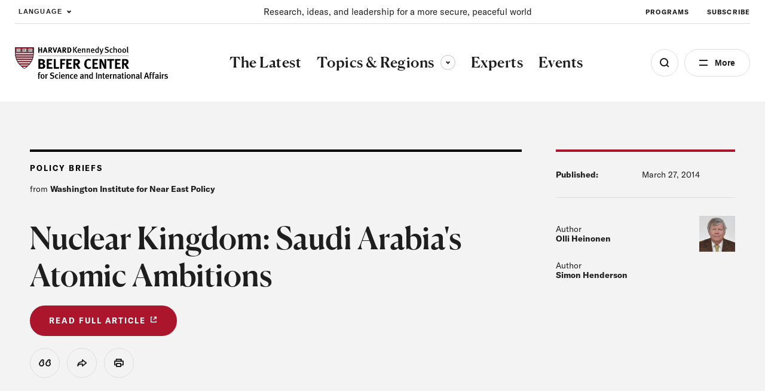

--- FILE ---
content_type: text/html; charset=UTF-8
request_url: https://www.belfercenter.org/publication/nuclear-kingdom-saudi-arabias-atomic-ambitions
body_size: 64632
content:
<!DOCTYPE html>
<html lang="en" dir="ltr" prefix="og: https://ogp.me/ns#">
  <head>
    <meta charset="utf-8" />
<link rel="preconnect" href="//www.googletagmanager.com" crossorigin="anonymous" />
<link rel="preconnect" href="//www.google-analytics.com" crossorigin="anonymous" />
<link rel="preconnect" href="//stats.g.doubleclick.net" crossorigin="anonymous" />
<link rel="preload" href="/themes/custom/belfer/assets/fonts/icomoon.woff2?dl8yb7" as="font" crossorigin="anonymous" />
<meta name="description" content="Olli Heinonen and Simon Henderson write that although Iran&#039;s nuclear potential will likely dominate talks between President Obama and King Abdullah on March 29, Riyadh&#039;s own nuclear plans should also be part of the discussion." />
<link rel="canonical" href="https://www.belfercenter.org/publication/nuclear-kingdom-saudi-arabias-atomic-ambitions" />
<link rel="image_src" href="https://www.belfercenter.org/sites/default/files/styles/1200x630/public/2024-08/Belfer%20Center%20logo%20image.jpg?itok=05GNzJn4" />
<meta property="og:site_name" content="The Belfer Center for Science and International Affairs" />
<meta property="og:type" content="website" />
<meta property="og:url" content="https://www.belfercenter.org/publication/nuclear-kingdom-saudi-arabias-atomic-ambitions" />
<meta property="og:title" content="Nuclear Kingdom: Saudi Arabia&#039;s Atomic Ambitions" />
<meta property="og:image" content="https://www.belfercenter.org/sites/default/files/styles/1200x630/public/2024-08/Belfer%20Center%20logo%20image.jpg?itok=05GNzJn4" />
<meta property="og:image:width" content="1200" />
<meta property="og:image:height" content="630" />
<meta name="Generator" content="Interactive Strategies (https://www.interactivestrategies.com)" />
<meta name="MobileOptimized" content="width" />
<meta name="HandheldFriendly" content="true" />
<meta name="viewport" content="width=device-width, initial-scale=1.0" />
<link rel="manifest" href="https://www.belfercenter.org/themes/custom/belfer/assets/pwa/manifest.json?v=20230824" crossorigin="use-credentials" />
<link rel="apple-touch-icon" href="https://www.belfercenter.org/themes/custom/belfer/assets/pwa/icons/apple-touch-icon.png?v=20230824" sizes="180x180" type="image/png" />
<link rel="mask-icon" href="https://www.belfercenter.org/themes/custom/belfer/assets/pwa/icons/favicon.svg?v=20230824" color="#ffffff" />
<meta name="msapplication-config" content="/themes/custom/belfer/assets/pwa/browserconfig.xml?v=20230824" />
<meta name="msapplication-TileColor" content="#ffffff" />
<meta name="theme-color" content="#ff0000" />
<style>@font-face{font-family:'icomoon';src:url('/themes/custom/belfer/assets/fonts/icomoon.woff2?dl8yb7')format('woff2');font-weight:normal;font-style:normal;font-display:swap;}</style>
<script>  
  window.dataLayer = window.dataLayer || [];
  window.dataLayer.push({
    'topic': 'Nuclear Issues',
    'region': 'Asia &amp; the Pacific',
    'content_type': 'Policy Briefs',
    'program': '',
  });
  </script>
<script type="application/ld+json">{
    "@context": "https://schema.org",
    "@graph": [
        {
            "@type": "Article",
            "headline": "Nuclear Kingdom: Saudi Arabia\u0027s Atomic Ambitions",
            "name": "Nuclear Kingdom: Saudi Arabia\u0027s Atomic Ambitions",
            "datePublished": "2014-03-27",
            "publisher": {
                "@type": "Organization",
                "name": "Belfer Center",
                "url": "https://www.belfercenter.org"
            },
            "author": [
                {
                    "@type": "Person",
                    "name": "Olli Heinonen"
                },
                {
                    "@type": "Person",
                    "name": "Simon Henderson"
                }
            ],
            "sourceOrganization": [
                {
                    "@type": "Organization",
                    "name": "Washington Institute for Near East Policy"
                }
            ]
        },
        {
            "@type": "Organization",
            "name": "The Belfer Center for Science and International Affairs",
            "url": "https://www.belfercenter.org",
            "logo": {
                "@type": "ImageObject",
                "url": "https://www.belfercenter.org/themes/custom/belfer/assets/images/belfer-center-logo-white.svg",
                "width": "271",
                "height": "58"
            },
            "address": {
                "@type": "PostalAddress",
                "streetAddress": "79 John F. Kennedy Street",
                "addressLocality": "Cambridge",
                "addressRegion": "MA",
                "postalCode": "02138",
                "addressCountry": "US"
            },
            "sameAs": [
                "https://www.linkedin.com/company/belfercenter/",
                "https://www.instagram.com/belfercenter/",
                "https://www.youtube.com/user/BelferCenter",
                "https://www.facebook.com/belfercenter/",
                "https://soundcloud.com/belfercenter"
            ]
        }
    ]
}</script>
<link rel="icon" href="/core/misc/favicon.ico" type="image/vnd.microsoft.icon" />

    <title>Nuclear Kingdom: Saudi Arabia&#039;s Atomic Ambitions | The Belfer Center for Science and International Affairs</title>
    <link rel="stylesheet" media="all" href="/sites/default/files/css/css_o9s1U8vNhH5Eh3DLa5FUOpC3ffHtqmc_Fkd5CDzay8c.css?delta=0&amp;language=en&amp;theme=belfer&amp;include=eJxFjEEKgDAMBD9U6pMksbGVphqy7cHfK6J4WYYZWBZdxScmSOCX9VhqvId07oSKLzQBKAuCkVN2soIp-TDS-Js4dhusG4qkgBNd2vN-AVnSKME" />
<link rel="stylesheet" media="all" href="/sites/default/files/css/css_lyDVU-6U95aADnVQagke50K45aXSC5mh_3P95w9mj7M.css?delta=1&amp;language=en&amp;theme=belfer&amp;include=eJxFjEEKgDAMBD9U6pMksbGVphqy7cHfK6J4WYYZWBZdxScmSOCX9VhqvId07oSKLzQBKAuCkVN2soIp-TDS-Js4dhusG4qkgBNd2vN-AVnSKME" />

    

    
    <link rel="preload" href="/themes/custom/belfer/assets/fonts/icomoon.woff2?de47sx" as="font" crossorigin="anonymous">
    <link rel="preload" href="/themes/custom/belfer/assets/fonts/canela-medium.woff2" as="font" crossorigin="anonymous">
    <link rel="preload" href="/themes/custom/belfer/assets/fonts/gt-america-standard-regular.woff2" as="font" crossorigin="anonymous">
    <link rel="preload" href="/themes/custom/belfer/assets/fonts/gt-america-standard-regular-italic.woff2" as="font" crossorigin="anonymous">
    <link rel="preload" href="/themes/custom/belfer/assets/fonts/gt-america-standard-bold.woff2" as="font" crossorigin="anonymous">
    <link rel="preload" href="/themes/custom/belfer/assets/fonts/gt-america-standard-bold-italic.woff2" as="font" crossorigin="anonymous">

    <style>
      @font-face {
        font-family: 'icomoon';
        src: url('/themes/custom/belfer/assets/fonts/icomoon.woff2?de47sx') format('woff2');
        font-weight: normal;
        font-style: normal;
        font-display: swap;
      }

      @font-face {
        font-family: 'Canela';
        src: url('/themes/custom/belfer/assets/fonts/canela-medium.woff2') format("woff2");
        font-weight: 500;
        font-style: normal;
        font-display: swap;
      }

      @font-face {
        font-family: 'GT-American-Standard';
        src: url('/themes/custom/belfer/assets/fonts/gt-america-standard-regular.woff2') format("woff2");
        font-weight: 400;
        font-style: normal;
        font-display: swap;
      }

      @font-face {
        font-family: 'GT-American-Standard';
        src: url('/themes/custom/belfer/assets/fonts/gt-america-standard-regular-italic.woff2') format("woff2");
        font-weight: 400;
        font-style: italic;
        font-display: swap;
      }

      @font-face {
        font-family: 'GT-American-Standard';
        src: url('/themes/custom/belfer/assets/fonts/gt-america-standard-bold.woff2') format("woff2");
        font-weight: 700;
        font-style: normal;
        font-display: swap;
      }

      @font-face {
        font-family: 'GT-American-Standard';
        src: url('/themes/custom/belfer/assets/fonts/gt-america-standard-bold-italic.woff2') format("woff2");
        font-weight: 700;
        font-style: italic;
        font-display: swap;
      }
    </style>

        <link rel="preconnect" href="//www.googletagmanager.com" crossorigin="anonymous">
    <link rel="preconnect" href="//www.google-analytics.com" crossorigin="anonymous">
    <link rel="preconnect" href="//www.google.com" crossorigin="anonymous">
    <link rel="preconnect" href="//stats.g.doubleclick.net" crossorigin="anonymous">

    <title></title>
    <meta charset="utf-8">
    <meta name="viewport" content="width=device-width, initial-scale=1.0">

        <link rel="manifest" href="/themes/custom/belfer/assets/pwa/manifest.json" crossorigin="use-credentials">
    <link rel="icon" href="/themes/custom/belfer/assets/pwa/icons/favicon.ico">
    <link rel="icon" href="/themes/custom/belfer/assets/pwa/icons/favicon.svg" type="image/svg+xml">
    <link rel="apple-touch-icon" href="/themes/custom/belfer/assets/pwa/icons/apple-touch-icon.png">
    <meta name="theme-color" content="#ff0000">
    <!-- Google Tag Manager -->
    <script>(function(w,d,s,l,i){w[l]=w[l]||[];w[l].push({'gtm.start':
    new Date().getTime(),event:'gtm.js'});var f=d.getElementsByTagName(s)[0],
    j=d.createElement(s),dl=l!='dataLayer'?'&l='+l:'';j.async=true;j.src=
    'https://www.googletagmanager.com/gtm.js?id='+i+dl;f.parentNode.insertBefore(j,f);
    })(window,document,'script','dataLayer','GTM-PR3RMG');</script>
    <!-- End Google Tag Manager -->
  </head>

  <body class="path-node page-node-type-research-and-analysis">
    <!-- Google Tag Manager (noscript) -->
    <noscript><iframe src="https://www.googletagmanager.com/ns.html?id=GTM-PR3RMG"
    height="0" width="0" style="display:none;visibility:hidden"></iframe></noscript>
    <!-- End Google Tag Manager (noscript) -->
        <a class="skiplink" href="#maincontent">Skip to main content</a>

    
      <div class="dialog-off-canvas-main-canvas" data-off-canvas-main-canvas>
    <div class="page-container">
  
<section
  id="site-header-search"
  class="site-header-search"
  aria-hidden="true"
>
  <div class="site-header-search-inner">

    <form
      role="search"
      method="GET"
      action="/search"
      aria-label="Search by keyword"
    >
      <input
        class="js-search-field"
        type="search"
        name="keywords"
        aria-label="Search"
        placeholder="Search Term"
      >
      <button
        class="js-search-submit"
        type="submit"
        aria-label="Submit"
        disabled
      ></button>
    </form>

    <div class="search-tags">
      <div class="eyebrow -small">Explore the Latest</div>
      <ul class="search-tag-list">      
                  <li class="site-header-utility-nav-item">
                                                <a class="btn -hollow -tag" href="/collection/us-china-relations" target="">
              U.S. China Relations
            </a>
          </li>
                  <li class="site-header-utility-nav-item">
                                                <a class="btn -hollow -tag" href="/topics/energy" target="">
              Energy
            </a>
          </li>
                  <li class="site-header-utility-nav-item">
                                                <a class="btn -hollow -tag" href="/topics/artificial-intelligence" target="">
              Artificial Intelligence
            </a>
          </li>
                  <li class="site-header-utility-nav-item">
                                                <a class="btn -hollow -tag" href="/collection/ukraine" target="">
              Ukraine
            </a>
          </li>
                  <li class="site-header-utility-nav-item">
                                                <a class="btn -hollow -tag" href="/topics/science-technology" target="">
              Science &amp; Tech
            </a>
          </li>
                  <li class="site-header-utility-nav-item">
                                                <a class="btn -hollow -tag" href="/regions/middle-east-north-africa" target="">
              Middle East &amp; North Africa
            </a>
          </li>
              </ul>
    </div>

  </div>

  <button
    class="btn -close site-header-search-close js-search-close"
    type="button"
    aria-label="Close"
  ></button>

</section>
<section
  id="site-header-side-menu"
  class="side-menu"
  data-level="1"
  aria-hidden="true"
>
  <button
    class="btn -close menu-close js-menu-close"
    type="button"
    aria-label="Close"
  ></button>

  <button class="menu-back js-menu-back" type="button" aria-label="Back"></button>

  <div class="inner">
    <nav class="nav" aria-label="Side Navigation">
      <ul class="nav-main">
                  <li>
                                                                                  <a
                class="nav-main-link"
                href="/latest"
                aria-current="false"
                target=""
              >
                <span>The Latest</span>
              </a>
                      </li>
                  <li>
                          <button
                class="nav-main-link nav-main-next js-menu-next"
                type="button"
                aria-label="View Dropdown"
              >
                <span>Topics &amp; Regions</span>
              </button>

              <div class="nav-main-panel" aria-hidden="true">
                <ul class="side-menu-dropdown">
                  <li class="side-menu-dropdown-intro">
                    <p>Research and insight to improve policy and governance at local, national, and global levels.</p>

                                                                <a href="/topics-regions" class="-cta-link -white">View All </a>
                                      </li>

                  <li class="side-menu-dropdown-links">
                                          <section class="side-menu-dropdown-link-section">
                        <div class="eyebrow">Topics</div>

                                                  <ul class="side-menu-dropdown-linklist">
                                                          <li>
                                <a href="/topics/artificial-intelligence" class="side-menu-dropdown-link">Artificial Intelligence</a>
                              </li>
                                                          <li>
                                <a href="/topics/conflict-conflict-resolution" class="side-menu-dropdown-link">Conflict &amp; Conflict Resolution</a>
                              </li>
                                                          <li>
                                <a href="/topics/economics-global-affairs" class="side-menu-dropdown-link">Economics &amp; Global Affairs</a>
                              </li>
                                                          <li>
                                <a href="/topics/energy" class="side-menu-dropdown-link">Energy</a>
                              </li>
                                                          <li>
                                <a href="/topics/environment-climate-change" class="side-menu-dropdown-link">Environment &amp; Climate Change</a>
                              </li>
                                                          <li>
                                <a href="/topics/global-health" class="side-menu-dropdown-link">Global Health</a>
                              </li>
                                                          <li>
                                <a href="/topics/governance" class="side-menu-dropdown-link">Governance</a>
                              </li>
                                                          <li>
                                <a href="/topics/international-relations" class="side-menu-dropdown-link">International Relations</a>
                              </li>
                                                          <li>
                                <a href="/topics/international-security-defense" class="side-menu-dropdown-link">International Security &amp; Defense</a>
                              </li>
                                                          <li>
                                <a href="/topics/nuclear-issues" class="side-menu-dropdown-link">Nuclear Issues</a>
                              </li>
                                                          <li>
                                <a href="/topics/science-technology" class="side-menu-dropdown-link">Science &amp; Technology</a>
                              </li>
                                                      </ul>
                                              </section>
                                          <section class="side-menu-dropdown-link-section">
                        <div class="eyebrow">Regions</div>

                                                  <ul class="side-menu-dropdown-linklist">
                                                          <li>
                                <a href="/regions/arctic" class="side-menu-dropdown-link">Arctic</a>
                              </li>
                                                          <li>
                                <a href="/regions/africa" class="side-menu-dropdown-link">Africa</a>
                              </li>
                                                          <li>
                                <a href="/regions/asia-pacific" class="side-menu-dropdown-link">Asia &amp; the Pacific</a>
                              </li>
                                                          <li>
                                <a href="/regions/europe" class="side-menu-dropdown-link">Europe</a>
                              </li>
                                                          <li>
                                <a href="/regions/middle-east-north-africa" class="side-menu-dropdown-link">Middle East &amp; North Africa</a>
                              </li>
                                                          <li>
                                <a href="/regions/north-america" class="side-menu-dropdown-link">North America</a>
                              </li>
                                                          <li>
                                <a href="/regions/russia" class="side-menu-dropdown-link">Russia</a>
                              </li>
                                                          <li>
                                <a href="/regions/south-america" class="side-menu-dropdown-link">South America</a>
                              </li>
                                                          <li>
                                <a href="/regions/south-asia" class="side-menu-dropdown-link">South Asia</a>
                              </li>
                                                      </ul>
                                              </section>
                                      </li>
                </ul>
              </div>
                      </li>
                  <li>
                                                                                  <a
                class="nav-main-link"
                href="/experts"
                aria-current="false"
                target=""
              >
                <span>Experts</span>
              </a>
                      </li>
                  <li>
                                                                                  <a
                class="nav-main-link"
                href="/events"
                aria-current="false"
                target=""
              >
                <span>Events</span>
              </a>
                      </li>
              </ul>

      <ul class="nav-utility">
                  <li>
                                                            <a
              class="nav-utility-link"
              href="/about-us"
              aria-current="false"
              target=""
              
            >
              <span>About</span>
            </a>
          </li>
                  <li>
                                                            <a
              class="nav-utility-link"
              href="/programs"
              aria-current="false"
              target=""
              
            >
              <span>Programs</span>
            </a>
          </li>
                  <li>
                                                            <a
              class="nav-utility-link"
              href="/fellowships"
              aria-current="false"
              target=""
              
            >
              <span>Fellowships</span>
            </a>
          </li>
                  <li>
                                                            <a
              class="nav-utility-link"
              href="/students"
              aria-current="false"
              target=""
              
            >
              <span>Students</span>
            </a>
          </li>
                  <li>
                                                            <a
              class="nav-utility-link"
              href="/press"
              aria-current="false"
              target=""
              
            >
              <span>For Press</span>
            </a>
          </li>
                  <li>
                                                            <a
              class="nav-utility-link"
              href="/research-analysis"
              aria-current="false"
              target=""
              
            >
              <span>Research &amp; Analysis</span>
            </a>
          </li>
                  <li>
                                                            <a
              class="nav-utility-link"
              href="/careers"
              aria-current="false"
              target=""
              
            >
              <span>Careers</span>
            </a>
          </li>
                  <li>
                                                            <a
              class="nav-utility-link"
              href="/collection/international-security"
              aria-current="false"
              target=""
              data-italic="true"
            >
              <span>International Security</span>
            </a>
          </li>
              </ul>
    </nav>
  </div>
</section>
<header class="site-header">
	<div class="site-header-inner">
				<div
			class="site-header-utility">
						<div class="site-header-language">
				<button type="button" class="site-header-utility-nav-link site-header-language-toggle js-site-header-dropdown-toggle" aria-expanded="false" data-dropdown="true" aria-label="Expand Dropdown Menu">
					Language
				</button>
				<div class="site-header-dropdown js-site-header-dropdown" aria-hidden="true">
					  
<div class="gtranslate_wrapper"></div><script>window.gtranslateSettings = {"switcher_horizontal_position":"left","switcher_vertical_position":"bottom","horizontal_position":"inline","vertical_position":"inline","float_switcher_open_direction":"top","switcher_open_direction":"bottom","default_language":"en","native_language_names":1,"detect_browser_language":0,"add_new_line":1,"select_language_label":"Language","flag_size":32,"flag_style":"2d","globe_size":60,"alt_flags":[],"wrapper_selector":".gtranslate_wrapper","url_structure":"none","custom_domains":null,"languages":["en","ar","zh-CN","fr","ru","es"],"custom_css":""}</script><script>(function(){var js = document.createElement('script');js.setAttribute('src', '/modules/contrib/gtranslate/js/ln.js');js.setAttribute('data-gt-orig-url', '/publication/nuclear-kingdom-saudi-arabias-atomic-ambitions');js.setAttribute('data-gt-orig-domain', 'www.belfercenter.org');document.body.appendChild(js);})();</script>

				</div>
			</div>

						<div class="site-header-mission">
				<p>Research, ideas, and leadership for a more secure, peaceful world </p>
			</div>

						<nav class="site-header-utility-nav" aria-label="Utility Navigation">
				<ul class="site-header-utility-nav-items">
											<li class="site-header-utility-nav-item">
																												<a class="site-header-utility-nav-link" href="/programs" target="">
								Programs
							</a>
						</li>
											<li class="site-header-utility-nav-item">
																												<a class="site-header-utility-nav-link" href="/subscribe" target="">
								Subscribe
							</a>
						</li>
									</ul>
			</nav>
		</div>

		<div
			class="site-header-main">
						<a class="logo" href="/" aria-label="HARVARD Kennedy School - Belfer Center">
				<img src="/themes/custom/belfer/assets/images/belfer-center-logo.svg" width="275" height="59" alt="HARVARD Kennedy School - Belfer Center for Science and International Affairs">
			</a>

						<nav class="site-header-nav" aria-label="Main Site Navigation">
				<ul class="site-header-nav-items">
																	<li class="site-header-nav-item">
																																															<a class="site-header-nav-item-link" href="/latest" aria-current="false" target="">
									<span>The Latest</span>
								</a>
													</li>
																	<li class="site-header-nav-item">
																															<button type="button" class="site-header-nav-item-link js-site-header-dropdown-toggle" aria-current="false" aria-expanded="false" aria-controls="site-header-dropdown-topics-regions" data-dropdown="true">
									Topics &amp; Regions
									<span class="dropdown-arrow">
										<span class="sr-text">Toggle sub-menu</span>
									</span>
								</button>

																<div id="site-header-dropdown-topics-regions" class="site-header-dropdown js-site-header-dropdown" data-type="full-width" aria-hidden="true" >
									<div class="site-header-dropdown-inner">
										<div class="site-header-dropdown-content">
											<div class="site-header-dropdown-intro">
												<p>Research and insight to improve policy and governance at local, national, and global levels.</p>

																																						<a href="/topics-regions" class="-cta-link">View All </a>
																							</div>

											<div class="site-header-dropdown-links">
																									<section class="site-header-dropdown-link-section">
														<div class="eyebrow">Topics</div>

																													<ul class="site-header-dropdown-linklist">
																																	<li>
																		<a href="/topics/artificial-intelligence">Artificial Intelligence</a>
																	</li>
																																	<li>
																		<a href="/topics/conflict-conflict-resolution">Conflict &amp; Conflict Resolution</a>
																	</li>
																																	<li>
																		<a href="/topics/economics-global-affairs">Economics &amp; Global Affairs</a>
																	</li>
																																	<li>
																		<a href="/topics/energy">Energy</a>
																	</li>
																																	<li>
																		<a href="/topics/environment-climate-change">Environment &amp; Climate Change</a>
																	</li>
																																	<li>
																		<a href="/topics/global-health">Global Health</a>
																	</li>
																																	<li>
																		<a href="/topics/governance">Governance</a>
																	</li>
																																	<li>
																		<a href="/topics/international-relations">International Relations</a>
																	</li>
																																	<li>
																		<a href="/topics/international-security-defense">International Security &amp; Defense</a>
																	</li>
																																	<li>
																		<a href="/topics/nuclear-issues">Nuclear Issues</a>
																	</li>
																																	<li>
																		<a href="/topics/science-technology">Science &amp; Technology</a>
																	</li>
																															</ul>
																											</section>
																									<section class="site-header-dropdown-link-section">
														<div class="eyebrow">Regions</div>

																													<ul class="site-header-dropdown-linklist">
																																	<li>
																		<a href="/regions/arctic">Arctic</a>
																	</li>
																																	<li>
																		<a href="/regions/africa">Africa</a>
																	</li>
																																	<li>
																		<a href="/regions/asia-pacific">Asia &amp; the Pacific</a>
																	</li>
																																	<li>
																		<a href="/regions/europe">Europe</a>
																	</li>
																																	<li>
																		<a href="/regions/middle-east-north-africa">Middle East &amp; North Africa</a>
																	</li>
																																	<li>
																		<a href="/regions/north-america">North America</a>
																	</li>
																																	<li>
																		<a href="/regions/russia">Russia</a>
																	</li>
																																	<li>
																		<a href="/regions/south-america">South America</a>
																	</li>
																																	<li>
																		<a href="/regions/south-asia">South Asia</a>
																	</li>
																															</ul>
																											</section>
																							</div>
										</div>
									</div>
								</div>
													</li>
																	<li class="site-header-nav-item">
																																															<a class="site-header-nav-item-link" href="/experts" aria-current="false" target="">
									<span>Experts</span>
								</a>
													</li>
																	<li class="site-header-nav-item">
																																															<a class="site-header-nav-item-link" href="/events" aria-current="false" target="">
									<span>Events</span>
								</a>
													</li>
									</ul>
			</nav>

			<div class="site-header-buttons">
				<button class="site-header-search-toggle js-search-open" type="button" aria-label="Open Search Menu" aria-expanded="false" aria-controls="site-header-search"></button>

				<button class="site-header-side-menu-toggle js-site-header-side-menu-toggle" type="button" aria-label="Open Menu" aria-expanded="false" aria-controls="site-header-side-menu">More</button>
			</div>
		</div>
	</div>
</header>


  <main id="maincontent">
    <article class="grid-container">
      
<div data-drupal-messages-fallback class="hidden"></div>

<header
  class="hero hero-article"
  data-type=""
  data-subnav="false"
>
  <div class="hero-article-inner">
    <div class="hero-article-content">
      <div class="hero-article-main">
        <div class="hero-article-type">
          
                      <div class="eyebrow">Policy Briefs</div>
          
                      <div class="hero-article-type-source">
              from
                              <strong>Washington Institute for Near East Policy</strong>
                
                          </div>
                  </div>

        <div class="hero-article-text">
          <div class="hero-article-text-inner">
            <h1 class="h4">Nuclear Kingdom: Saudi Arabia&#039;s Atomic Ambitions</h1>

                          <div class="media-meta">
                
                              </div>
            
                      </div>

                  </div>

        <div class="article-tools">
      <div class="article-tools-info-button">
                    
                        <a href="http://www.washingtoninstitute.org/policy-analysis/view/nuclear-kingdom-saudi-arabias-atomic-ambitions" class="btn -medium -red">READ FULL ARTICLE</a>
              
          </div>
  
  <ul class="article-tool-buttons">
          <li>
        <button type="button" class="article-tool-buttons-btn js-dialog-open" data-tool="citation" data-a11y-dialog-show="citation-dialog"><span class="sr-text">View Citation</span></button>
      </li>
        <li>
      <aside class="social-share" data-expanded="false">
  <button
    id="social-share-toggle"
    type="button"
    class="social-share-toggle article-tool-buttons-btn js-social-share-toggle"
    aria-expanded="false"
    aria-controls="social-share-services"
  >
    <span class="sr-text">Share</span>
  </button>
  <div
    id="social-share-services"
    class="social-share-services-container"
    aria-hidden="true"
    aria-labelledby="social-share-toggle"
  >
    <ul class="social-share-services">
      <li><button type="button" class="social-share-btn js-social-share-btn" data-service="facebook"><span class="sr-text">Share on Facebook</span></button></li>
      <li><button type="button" class="social-share-btn js-social-share-btn" data-service="x"><span class="sr-text">Share on Twitter</span></button></li>
      <li><button type="button" class="social-share-btn js-social-share-btn" data-service="linkedin"><span class="sr-text">Share on LinkedIn</span></button></li>
    </ul>
  </div>
</aside>
    </li>
    <li>
      <button type="button" class="article-tool-buttons-btn js-social-share-print" data-tool="print"><span class="sr-text">Print</span></button>
    </li>
  </ul>
</div>
      </div>

      <div class="hero-article-sidebar">
        
        
                
        <div class="hero-meta">
            <span class="hero-meta-title">Published:</span>

                          <span>March 27, 2014</span>
                    </div>

                          <div class="hero-person-block">
    

<div class="hero-person js-link-event">
  <div class="hero-person-text">
    <p>
      Author<br>
      <strong>
                  <a href="https://www.belfercenter.org/person/olli-heinonen" class="js-link-event-link">Olli Heinonen</a>
              </strong>
    </p>
  </div>

  <div class="hero-person-image">
        <picture><img loading="lazy" src="/sites/default/files/styles/profile_picture_tiny/pantheon-files-migration/images/person/headshot/Olli%20Heinonen_1.jpg.webp?h=97c04a2e&amp;itok=8HathTVM" width="120" height="120">
  </picture>



  </div>
</div>


<div class="hero-person js-link-event">
  <div class="hero-person-text">
    <p>
      Author<br>
      <strong>
                  <a href="https://www.belfercenter.org/person/simon-henderson" class="js-link-event-link">Simon Henderson</a>
              </strong>
    </p>
  </div>

  <div class="hero-person-image">
    
  </div>
</div>


    </div>
        
              </div>
    </div>

        
        
        
          </div>

  </header>
<article class="text-block-layout">
  <div class="text-block wysiwyg-content">
    <p><em>Although Iran's nuclear potential will likely dominate talks between President Obama and King Abdullah on March 29, Riyadh's own nuclear plans should also be part of the discussion.</em></p>
<p>A major probable consequence of Iran achieving a nuclear weapons capability is that Saudi Arabia will seek to match it. With President Obama currently rating the chances of diplomatic success as 50-50 and Iranian Supreme Leader Ali Khamenei giving a "zero" probability, this weekend's U.S.-Saudi summit will be an opportunity to check whether Saudi planning can help the diplomacy rather than hinder it.</p>
<h3>RIYADH'S NUCLEAR BLUEPRINT</h3>
<p>In 2009, a Saudi royal decree announced that "the development of atomic energy is essential to meet the kingdom's growing requirements for energy to generate electricity, produce desalinated water and reduce reliance on depleting hydrocarbon resources." In 2011, plans were announced for the construction of sixteen nuclear power reactors over the next twenty years at a cost of more than $80 billion. These would generate about 20 percent of Saudi Arabia's electricity, while other, smaller reactors were envisaged for desalination.</p>
<p>As such, Saudi Arabia's civil nuclear plans are similar in scope to Iran's admitted nuclear power program. Both countries can also claim the same economic rationale -- that providing electricity produced by nuclear power for the general population allows more oil and natural gas to be exported, contributing to export revenues and government income. But, unlike Iran, Saudi Arabia lacks any nuclear infrastructure. Its sole nuclear institution is the King Abdullah City for Atomic and Renewable Energy, which this week represented the kingdom at the Nuclear Security Summit in the Netherlands -- also attended by President Obama.</p>
<p>Since at least 2003, Saudi Arabia has consistently maintained a veiled military nuclear strategy. Reports have suggested that the kingdom is considering either acquiring its own nuclear deterrent or forming an alliance with an existing nuclear power that could offer protection, or else reaching a regional agreement on establishing a nuclear-weapons-free Middle East. It is noteworthy that discussion of these options coincided with increasing apprehension of Iran's nuclear plans, as contrasted with the posture of Israel, which is reported to have developed nuclear weapons in the late 1960s.</p>
<h3>THE PAKISTANI OPTION</h3>
<p>The most publicly discussed strategy for the Saudis involves&nbsp;<a href="http://www.washingtoninstitute.org/policy-analysis/view/toward-a-saudi-nuclear-option-the-saudi-pakistani-summit">acquiring nuclear weapons from Pakistan</a>, either purchased or under some arrangement of joint control with Pakistani forces. In 1999, then Saudi defense minister Prince Sultan bin Abdulaziz visited Pakistan's unsafeguarded centrifuge enrichment site at Kahuta near Islamabad and also saw mock-ups of Pakistan's nuclear weapons. During the visit, Prince Sultan met the controversial Pakistani nuclear scientist A. Q. Khan, who was blamed for proliferating centrifuges to Iran, Libya, and North Korea, as well as then prime minister Nawaz Sharif, who was later exiled to Saudi Arabia after a military coup and is now once again Pakistan's prime minister. As well as transferring nuclear warheads to Saudi Arabia, Islamabad could provide missiles capable of hitting Iranian targets, though Saudi Arabia already has such missiles. Earlier this year, reports indicated that the kingdom had, in 2007, updated its previous arsenal of liquid-fueled Chinese CSS-2 missiles with more advanced, solid-fueled CSS-5 missiles. Both types are designed to carry nuclear warheads, but the newer missiles have been adapted, at reported U.S. insistence, so that they can carry only nonnuclear warheads.</p>
<h3>EXAMINING THE KINGDOM'S TREATY OBLIGATIONS</h3>
<p>The kingdom's current nonproliferation-related diplomatic undertakings allow it some flexibility in pursuing alternative strategies, particularly if Iran were to "break out" from its Nuclear Nonproliferation Treaty obligations. Saudi Arabia ratified the NPT in 1988 but only concluded a Comprehensive Safeguards Agreement with the International Atomic Energy Agency (IAEA) in 2009. In doing so, it agreed to an earlier version of the "Small Quantities Protocol (SQP)" and has yet to accept the modified SQP adopted by the IAEA Board of Governors in 2005. In addition, Saudi Arabia, like Iran, has not yet signed the Additional Protocol, which allows for stricter inspections. Nor has it signed the Comprehensive Nuclear Test Ban Treaty, though it has consistently supported the establishment of a nuclear-weapons-free zone in the Middle East.</p>
<p>In its latest Safeguards Implementation Report, the IAEA secretariat listed Saudi Arabia among those countries where it could find no apparent diversion of declared nuclear material from peaceful activities. This conclusion is based on analysis of open-source information given that Saudi Arabia does not have any declared facility and that, consequently, the IAEA has no inspections or visits to the country. According to the report, the IAEA reached this view after only limited efforts, spending just $12,000 on monitoring the kingdom. By comparison, the amount spent for IAEA activities in neighboring Jordan was $153,000.</p>
<p>Washington's past readiness to allow the export of advanced military aircraft and weapons systems to Saudi Arabia has been justified in part by an apparent understanding allowing the kingdom to defend itself and seek to deter Iran without recourse to nuclear weapons. Discussion of this principle could constitute one part of this weekend's meetings between President Obama and King Abdullah. However the discussion unfolds, the Saudis will, at the very least, resist any commitment to not enrich uranium as part of a prospective deal to buy U.S. nuclear technology for its projected power program. In the past, Washington has insisted on a so-called 123 agreement, named after the section of the U.S. Atomic Energy Act of 1954, banning enrichment as a condition for cooperation. Such a condition was part of a deal with the United Arab Emirates when Abu Dhabi announced plans to buy nuclear power plants. But if Iran is allowed to enrich uranium as the current diplomacy suggests, the kingdom would probably demand the same right.</p>
<p>King Abdullah has already made clear to his U.S. counterparts that if Iran gets a nuclear bomb, the kingdom will do so as well, whatever its NPT obligations. Defining such a status -- whether through an actual nuclear weapon or a more loosely defined military nuclear capability -- is one difference in the respective diplomatic approaches of Washington and Riyadh toward Iran's nuclear ambitions. Despite the IAEA's apparent equanimity regarding the kingdom's nuclear activities, the 1988 initial purchase of Chinese missiles, the 1999 Kahuta visit, and the 2007 upgrade of the Chinese missile fleet suggest a long-term and well-developed strategy. The United States is already aware of desert facilities claimed by the Saudis to be oil-related even though there are no nearby pipelines. Also, North Korean personnel have previously been spotted in the kingdom.</p>
<h3>OPTIONS FOR ENRICHMENT</h3>
<p>If Saudi Arabia decided to build its own uranium enrichment plant, citing the need to fuel its planned nuclear power reactors, it would have two options: either establish a joint venture with a current technology holder or develop its own technology. According to the latest IAEA Nuclear Technology Review, there will be excess worldwide uranium supply for enrichment over the next decade; only Pakistan, among the technology holders, would possibly be attracted to establishing an enrichment plant in the volatile Middle East. If the kingdom opted to develop its own enrichment technology, designing a centrifuge and building a commercial-scale operation would take a decade. And even then the Saudis would not have achieved energy independence, since the country's known uranium resources are scarce, and insufficient to support such a nuclear program.</p>
<p>Worryingly, even for a small research and development facility, the Saudis -- under their SQP obligations -- can build the installation in secret and must only tell the IAEA 180 days before introducing nuclear material. The R&amp;D, mechanical testing of centrifuges, and testing with surrogate materials need not be revealed.</p>
<h3>RECOMMENDATIONS FOR U.S. POLICY</h3>
<p>Experience suggests that military nuclear programs are best stopped at their earlier stages. Inaction, as the world has seen with Pakistan and North Korea and, more recently, Iran and Syria, leads to wicked problems. Saudi Arabia should thus be encouraged to sign the Additional Protocol to its NPT Safeguards Agreement and implement it provisionally until ratified. The Saudis should also be urged to rescind their SQP and conclude up-to-date subsidiary arrangements to the Safeguards Agreement with the IAEA. These gestures would oblige the kingdom to give the IAEA design information about nuclear installations as soon as the decision is made to build them. The IAEA would likewise have access to all nuclear-fuel-cycle-related installations, even if they did not use nuclear material. Such provisions should be included in any U.S.-Saudi 123 agreement and are initial steps toward a nuclear-weapons-free Middle East.</p>
<p><em>Olli Heinonen is a senior fellow with the Belfer Center at Harvard University and a former deputy director-general for safeguards at the IAEA. Simon Henderson is the Baker Fellow and director of the Gulf and Energy Policy Program at The Washington Institute. Previously, they coauthored</em> <a href="http://www.washingtoninstitute.org/policy-analysis/view/nuclear-iran-a-glossary-of-terms">Nuclear Iran: A Glossary of Terms</a>,&nbsp;<em>a joint publication of The Washington Institute and the Belfer Center.</em></p>

  </div>

  
  <div class="text-block-sidebar">
    
    <div class="sidebar-latest">
  <div class="sidebar-latest-inner">
    <div class="sidebar-latest-title">The latest from Belfer</div>
    <ul>
    </ul>
          <div class="more">
        <a href="/research-analysis" hreflang="en">See more</a>
      </div>
      </div>
</div>
  </div>
 
</article>
<div class="citation-block">
  <div class="citation-block-header text-block-header">Recommended citation</div>
  <div class="citation-block-content">
    <div class="js-copy-citation-text">
      <p>Heinonen, Olli and Simon Henderson. “Nuclear Kingdom: Saudi Arabia's Atomic Ambitions.”  <em>Washington Institute for Near East Policy</em>,  March 27, 2014</p>
    </div>
    <button type="button" class="btn -red -medium js-copy-citation-btn">Copy to Clipboard</button>
  </div>
</div>
<div class="section-nav-bar js-section-nav" aria-hidden="true">
  <div class="section-nav-bar-inner">
    <div class="section-nav-bar-title">
      <p>Nuclear Kingdom: Saudi Arabia&#039;s Atomic Ambitions</p>
    </div>
    <div class="article-tools">
  
  <ul class="article-tool-buttons">
          <li>
        <button type="button" class="article-tool-buttons-btn js-dialog-open" data-tool="citation" data-a11y-dialog-show="citation-dialog"><span class="sr-text">View Citation</span></button>
      </li>
        <li>
      <aside class="social-share" data-expanded="false">
  <button
    id="social-share-toggle"
    type="button"
    class="social-share-toggle article-tool-buttons-btn js-social-share-toggle"
    aria-expanded="false"
    aria-controls="social-share-services"
  >
    <span class="sr-text">Share</span>
  </button>
  <div
    id="social-share-services"
    class="social-share-services-container"
    aria-hidden="true"
    aria-labelledby="social-share-toggle"
  >
    <ul class="social-share-services">
      <li><button type="button" class="social-share-btn js-social-share-btn" data-service="facebook"><span class="sr-text">Share on Facebook</span></button></li>
      <li><button type="button" class="social-share-btn js-social-share-btn" data-service="x"><span class="sr-text">Share on Twitter</span></button></li>
      <li><button type="button" class="social-share-btn js-social-share-btn" data-service="linkedin"><span class="sr-text">Share on LinkedIn</span></button></li>
    </ul>
  </div>
</aside>
    </li>
    <li>
      <button type="button" class="article-tool-buttons-btn js-social-share-print" data-tool="print"><span class="sr-text">Print</span></button>
    </li>
  </ul>
</div>
  </div>
</div>
<article class="text-block-layout">
  <div class="text-block wysiwyg-content">
    
<div class="info-block">
  <div class="inner">
    <div class="info-block-title h8">Want to read more?</div>
    <div class="info-block-text">
      <p>The full text of this publication is available via Washington Institute for Near East Policy.</p>
    </div>
        <div class="info-block-cta">
      <a href="http://www.washingtoninstitute.org/policy-analysis/view/nuclear-kingdom-saudi-arabias-atomic-ambitions" class="btn -medium -red">Read full article</a>
    </div>
  </div>
</div>
  </div>
  <div class="text-block-sidebar"></div>
</article>
<article class="tags">
      <a href="/regions/asia-pacific" class="btn -tag">Asia &amp; the Pacific</a>
      <a href="/topics/energy" class="btn -tag">Energy</a>
      <a href="/topics/nuclear-issues/irans-nuclear-program" class="btn -tag">Iran&#039;s Nuclear Program</a>
      <a href="/regions/middle-east-north-africa" class="btn -tag">Middle East &amp; North Africa</a>
      <a href="/topics/nuclear-issues" class="btn -tag">Nuclear Issues</a>
      <a href="/topics/nuclear-issues/nuclear-proliferation" class="btn -tag">Nuclear Proliferation</a>
      <a href="/topics/nuclear-issues/nuclear-waste" class="btn -tag">Nuclear Waste</a>
      <a href="/topics/nuclear-issues/nuclear-weapons" class="btn -tag">Nuclear Weapons</a>
      <a href="/topics/energy/nuclear-power" class="btn -tag">Nuclear power</a>
      <a href="/topics/nuclear-issues/pakistan-nuclear-program" class="btn -tag">Pakistan Nuclear Program</a>
      <a href="/regions/south-asia" class="btn -tag">South Asia</a>
  </article>
<div
  id="citation-dialog"
  class="dialog"
  aria-labelledby="dialog-title-citation-dialog"
  aria-hidden="true"
  data-a11y-dialog="citation-dialog"
  data-image="false"
  data-citation="true"
>
  <div class="dialog-overlay js-dialog-overlay" data-a11y-dialog-hide></div>
  <div class="dialog-main" role="document">
    <button type="button" class="dialog-close js-dialog-close" data-a11y-dialog-hide aria-label="Close dialog"></button>
    <div class="dialog-content">
      <div class="dialog-content-inner">

        <div class="dialog-text">

          
            <div id="dialog-title-citation-dialog" class="dialog-citation-header">Recommended citation</div>
            <div class="dialog-citation-content">
              <div class="js-copy-citation-text">
                <p>Heinonen, Olli and Simon Henderson. “Nuclear Kingdom: Saudi Arabia's Atomic Ambitions.”  <em>Washington Institute for Near East Policy</em>,  March 27, 2014</p>
              </div>
              <button type="button" class="btn -red -medium js-copy-citation-btn">Copy to Clipboard</button>
            </div>

          
                  </div>
      </div>
    </div>
  </div>
</div>
<article class="author-block">

  <div class="inner">

          <div class="author-block-image">
                  <a href="https://www.belfercenter.org/person/olli-heinonen" class="author-block-image-link">    <picture><img loading="lazy" src="/sites/default/files/styles/300x324/pantheon-files-migration/images/person/headshot/Olli%20Heinonen_1.jpg.webp?h=97c04a2e&amp;itok=28G5nhvc" width="300" height="324">
  </picture>


</a>
              </div>
    
    <div class="author-block-content">

      <div class="eyebrow -small">Author</div>

      <h2 class="h2">
                  <a href="https://www.belfercenter.org/person/olli-heinonen">Olli Heinonen</a>
              </h2>

      

              <div class="author-block-text">
          <div class="author-block-text-header">More From This Expert</div>
          <div class="wysiwyg-content"><p><a href="/publication/drawing-broader-conclusion-irans-nuclear-program" hreflang="en">Drawing a “Broader Conclusion” on Iran’s Nuclear Program</a></p><p><a href="/publication/iran-mass-producing-advanced-gas-centrifuge-components" hreflang="en">Is Iran Mass Producing Advanced Gas Centrifuge Components?</a></p></div>
        </div>
      
    </div>

  </div>

</article>
<article class="author-block">

  <div class="inner">

    
    <div class="author-block-content">

      <div class="eyebrow -small">Author</div>

      <h2 class="h2">
                  <a href="https://www.belfercenter.org/person/simon-henderson">Simon Henderson</a>
              </h2>

      

              <div class="author-block-text">
          <div class="author-block-text-header">More From This Expert</div>
          <div class="wysiwyg-content"><p><a href="/publication/how-make-sure-irans-one-year-nuclear-breakout-time-does-not-shrink" hreflang="en">How to Make Sure Iran&#039;s One Year Nuclear Breakout Time Does not Shrink</a></p><p><a href="/publication/nuclear-iran-glossary-0" hreflang="en">Nuclear Iran: A Glossary</a></p></div>
        </div>
      
    </div>

  </div>

</article>
<article class="up-next -is-full-bleed">

  <div class="inner">

    <div class="header">Up Next</div>

    <div class="up-next-feature">
      



<article class="card js-link-event">

      <div class="card-image">
          <picture loading="lazy" width="440" height="250">
                  <source srcset="/sites/default/files/styles/440x250/public/2025-12/Belfer_Atomic-Backfires_700x390_2.jpg.webp?h=8e3c2332&amp;itok=NpWTJ0Cb 1x" media="(max-width: 439px)" type="image/webp" width="440" height="250"/>
              <source srcset="/sites/default/files/styles/708x400/public/2025-12/Belfer_Atomic-Backfires_700x390_2.jpg.webp?h=8e3c2332&amp;itok=Li6ZQFpm 1x" media="(min-width: 440px) and (max-width: 767px)" type="image/webp" width="708" height="400"/>
              <source srcset="/sites/default/files/styles/900x510/public/2025-12/Belfer_Atomic-Backfires_700x390_2.jpg.webp?h=8e3c2332&amp;itok=dUfTNbiT 1x" media="(min-width: 768px)" type="image/webp" width="900" height="510"/>
                    <img loading="lazy" width="440" height="250" src="/sites/default/files/styles/440x250/public/2025-12/Belfer_Atomic-Backfires_700x390_2.jpg.webp?h=8e3c2332&amp;itok=NpWTJ0Cb" alt="Atomic Backfires Graphic">

  </picture>


              
<div class="photo-credit" data-theme="dark">
  <button type="button" aria-expanded="false" class="photo-credit-btn js-photo-credit-toggle"><span class="sr-text">Photo Credit Toggle</span></button>
  <div class="photo-credit-content js-photo-credit-content" aria-hidden="true" title="Advocate Creative"><span class="photo-credit-attribution">Advocate Creative</span></div>
</div>
                      </div>
  
  <div class="card-text">

          <div class="type -small">Books</div>
    
    <h3 class="card-title">
      <a
        href="/research-analysis/atomic-backfires-when-nuclear-policies-fail"
        class="card-link js-link-event-link"
        
                      >Atomic Backfires: When Nuclear Policies Fail</a>
    </h3>

    
    
            <div class="card-meta">
                  <time datetime="2025-12-16T12:00:00Z" class="datetime">Dec. 16, 2025</time>

                
              </div>
    
    
    
          <div class="card-program"><p>From Managing the Atom</p></div>
    
  </div>

</article>
    </div>

    <div class="up-next-list">

      <ul class="up-next-cards">
            



<li class="card js-link-event">

      <div class="card-image">
          <picture><img loading="lazy" src="/sites/default/files/styles/300x170/public/2025-12/Belfer_Atomic-Backfires_700x390_2.jpg.webp?h=8e3c2332&amp;itok=1gtbLTFG" width="300" height="170" alt="Atomic Backfires Graphic">
  </picture>



  
<div class="photo-credit" data-theme="dark">
  <button type="button" aria-expanded="false" class="photo-credit-btn js-photo-credit-toggle"><span class="sr-text">Photo Credit Toggle</span></button>
  <div class="photo-credit-content js-photo-credit-content" aria-hidden="true" title="Advocate Creative"><span class="photo-credit-attribution">Advocate Creative</span></div>
</div>

                      </div>
  
  <div class="card-text">

          <div class="type -small">Q&amp;A</div>
    
    <h3 class="card-title">
      <a
        href="/research-analysis/why-do-nuclear-policies-backfire-qa-stephen-herzog"
        class="card-link js-link-event-link"
        
                      >Why Do Nuclear Policies Backfire? A Q&amp;A with Stephen Herzog</a>
    </h3>

    
    
            <div class="card-meta">
                  <time datetime="2025-12-16T12:00:00Z" class="datetime">Dec. 16, 2025</time>

                
              </div>
    
    
    
    
  </div>

</li>
  
<li class="card card-publication js-link-event">

      <div class="card-image">
          <picture><img loading="lazy" src="/sites/default/files/styles/xx250/public/2025-12/bookcover.jpg.webp?itok=tJfN-iyD" width="166" height="250" alt="HZ book">
  </picture>



  
<div class="photo-credit" data-theme="dark">
  <button type="button" aria-expanded="false" class="photo-credit-btn js-photo-credit-toggle"><span class="sr-text">Photo Credit Toggle</span></button>
  <div class="photo-credit-content js-photo-credit-content" aria-hidden="true" title="MIT"><span class="photo-credit-attribution">MIT</span></div>
</div>

    </div>
    
  <div class="card-text">

    <h3 class="card-title">
      <a href="/research-analysis/untold-story-chinas-nuclear-weapon-development-and-testing" class="card-link js-link-event-link">The Untold Story of China’s Nuclear Weapon Development and Testing</a>
    </h3>

          <div class="card-meta">
                  <span>by  Hui Zhang</span>
                          <time datetime="2025-11-25T12:00:00Z" class="datetime">Nov. 25, 2025</time>

              </div>
    
  </div>

</li>
      </ul>

    </div>

  </div>

</article>



    </article>
  </main>

  <footer class="site-footer">
  <div class="site-footer-inner">
    <div class="site-footer-top">
  <div class="site-footer-left">
    <div class="site-footer-main">
      <div class="site-footer-logo-contact">
        <a class="logo" href="/" aria-label="HARVARD Kennedy School - Belfer Center">
          <img src="/themes/custom/belfer/assets/images/belfer-center-logo-white-footer.svg" width="275" height="59" alt="HARVARD Kennedy School - Belfer Center for Science and International Affairs">
        </a>

        <div class="site-footer-contact">
          <p>79 John F. Kennedy Street, <br>Cambridge, MA 02138</p>
        </div>

                <div class="site-footer-awards">
          <img src="/themes/custom/belfer/assets/images/w3-gold.png" alt="2025 W3 Gold Winner" title="2025 W3 Gold Winner" width="90" height="90" loading="lazy">
        </div>
      </div>

      <nav
        class="site-footer-social"
        aria-label="Social Media Links"
      >
        <ul>
                      <li>
              <a
                class="icon-linkedin"
                href="https://www.linkedin.com/company/belfercenter/"
                target="_blank"
                rel="noopener"
              >
                <span class="sr-text">linkedin</span>
              </a>
            </li>
                      <li>
              <a
                class="icon-instagram"
                href="https://www.instagram.com/belfercenter/"
                target="_blank"
                rel="noopener"
              >
                <span class="sr-text">instagram</span>
              </a>
            </li>
                      <li>
              <a
                class="icon-youtube"
                href="https://www.youtube.com/user/BelferCenter"
                target="_blank"
                rel="noopener"
              >
                <span class="sr-text">youtube</span>
              </a>
            </li>
                      <li>
              <a
                class="icon-facebook"
                href="https://www.facebook.com/belfercenter/"
                target="_blank"
                rel="noopener"
              >
                <span class="sr-text">facebook</span>
              </a>
            </li>
                      <li>
              <a
                class="icon-soundcloud"
                href="https://soundcloud.com/belfercenter"
                target="_blank"
                rel="noopener"
              >
                <span class="sr-text">soundcloud</span>
              </a>
            </li>
                  </ul>
      </nav>
    </div>
  </div>

  <div class="site-footer-right">
    <nav class="site-footer-nav" aria-label="Footer Navigation">
      <ul>
                  <li>
                                                <a
              aria-current="false"
              href="/about-us"
              target=""
            >About</a>
          </li>
                  <li>
                                                <a
              aria-current="false"
              href="/events"
              target=""
            >Events</a>
          </li>
                  <li>
                                                <a
              aria-current="false"
              href="/press"
              target=""
            >For Press</a>
          </li>
                  <li>
                                                <a
              aria-current="false"
              href="https://www.belfercenter.org/fellowships"
              target="_blank"
            >Fellowships</a>
          </li>
                  <li>
                                                <a
              aria-current="false"
              href="/students"
              target=""
            >Students</a>
          </li>
                  <li>
                                                <a
              aria-current="false"
              href="/subscribe"
              target=""
            >Subscribe</a>
          </li>
                  <li>
                                                <a
              aria-current="false"
              href="/careers"
              target=""
            >Careers</a>
          </li>
                  <li>
                                                <a
              aria-current="false"
              href="/about-contact-us"
              target=""
            >Contact Us</a>
          </li>
              </ul>
    </nav>

        <div class="site-footer-subscribe-form">
      <div class="site-footer-subscribe-form-inner">
        <div class="eyebrow">Stay Informed</div>
        <p>Bringing scholarship and insight to the world’s top issues.</p>
        <form method="GET" action="/subscribe">
          <input type="email" name="email" class="site-footer-email-subscribe-input" placeholder="Your email address..." aria-label="Email address" required>
          <input type="submit" class="btn -red -full site-footer-email-subscribe-submit" value="Subscribe Now">
        </form>
      </div>
    </div>
  </div>
</div>

<div class="site-footer-bottom">
    <div class="site-footer-copyright">
    <p>Copyright &copy; 2026 The President and Fellows of Harvard College</p>
  </div>

    <nav class="site-footer-legal-nav" aria-label="Policy Navigation">
    <ul>
      <li id="cookie-yes-dns-link" style="display: none;"><a href="javascript:void(0)" onclick="if (typeof revisitCkyConsent === 'function') { revisitCkyConsent() }">Do Not Sell or Share My Personal Information</a></li>
      <script>
        const cyDNSIntervalLimit = 15000,
              cyDNSLinkInterval = setInterval(() => {
                if (typeof revisitCkyConsent === 'function') {
                  document.getElementById('cookie-yes-dns-link').removeAttribute("style");
                  clearInterval(cyDNSLinkInterval);
                }
              }, 500);
        setTimeout(() => { clearInterval(cyDNSLinkInterval); }, cyDNSIntervalLimit);
      </script>
              <li>
                                        <a
            aria-current="false"
            href="/privacy-policy"
            target=""
          >Privacy Policy</a>
        </li>
              <li>
                                        <a
            aria-current="false"
            href="https://accessibility.harvard.edu/"
            target="_blank"
          >Harvard Accessibility Policy</a>
        </li>
              <li>
                                        <a
            aria-current="false"
            href="https://accessibility.huit.harvard.edu/digital-accessibility-policy"
            target="_blank"
          >Harvard Digital Accessibility Policy</a>
        </li>
          </ul>
  </nav>
</div>

  </div>
</footer>

</div>

  </div>

    

    <script type="application/json" data-drupal-selector="drupal-settings-json">{"path":{"baseUrl":"\/","pathPrefix":"","currentPath":"node\/27221","currentPathIsAdmin":false,"isFront":false,"currentLanguage":"en"},"pluralDelimiter":"\u0003","suppressDeprecationErrors":true,"user":{"uid":0,"permissionsHash":"1351b72ad79974e9e55908571fab9440d6e096c0f859b885d2d1dc81511991fd"}}</script>
<script src="/core/assets/vendor/jquery/jquery.min.js?v=4.0.0-rc.1"></script>
<script src="/sites/default/files/js/js_Tu83Haob_lwYHcIKtFMK-4fsVEnir_wpkKo5jK-xZ_Y.js?scope=footer&amp;delta=1&amp;language=en&amp;theme=belfer&amp;include=eJxLSs1JSy3ST0osTtVJArPji0uKSpNLSotS9UsyUuNzEktSi0sAMDUPgw"></script>


        <div class="js-blocker"></div>
  </body>
</html>
